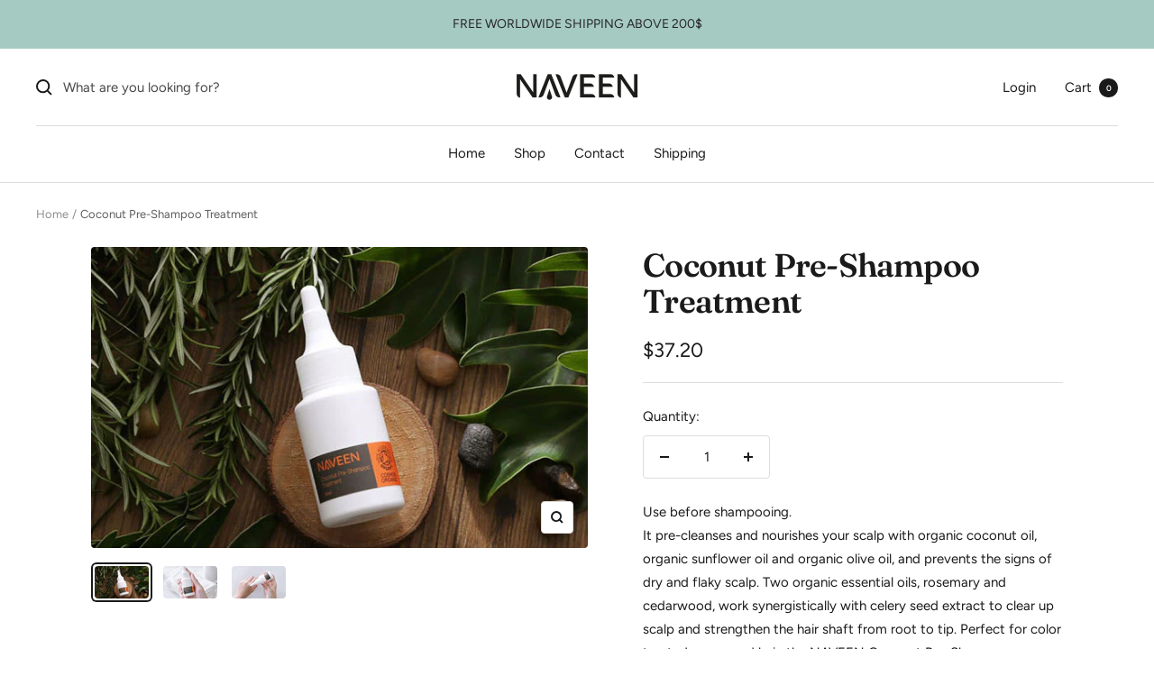

--- FILE ---
content_type: text/javascript; charset=utf-8
request_url: https://naveenorganic.com/products/coconut-pre-shampoo-treatment.js
body_size: 544
content:
{"id":7171782869129,"title":"Coconut Pre-Shampoo Treatment","handle":"coconut-pre-shampoo-treatment","description":"\u003cmeta charset=\"utf-8\"\u003e\u003cspan\u003eUse before shampooing.\u003c\/span\u003e\u003cbr\u003e\u003cspan\u003eIt pre-cleanses and nourishes your scalp with organic coconut oil, organic sunflower oil and organic olive oil, and prevents the signs of dry and flaky scalp. Two organic essential oils, rosemary and cedarwood, work synergistically with celery seed extract to clear up scalp and strengthen the hair shaft from root to tip. Perfect for color treated or permed hair, the NAVEEN Coconut Pre-Shampoo Treatment locks in and protects color while conditioning and moisturizing your hair.\u003c\/span\u003e","published_at":"2023-03-17T10:39:24+08:00","created_at":"2023-03-16T17:54:30+08:00","vendor":"naveenorganic","type":"hair care","tags":["hair scalp"],"price":3720,"price_min":3720,"price_max":3720,"available":true,"price_varies":false,"compare_at_price":null,"compare_at_price_min":0,"compare_at_price_max":0,"compare_at_price_varies":false,"variants":[{"id":41187093643401,"title":"Default Title","option1":"Default Title","option2":null,"option3":null,"sku":"5","requires_shipping":true,"taxable":true,"featured_image":null,"available":true,"name":"Coconut Pre-Shampoo Treatment","public_title":null,"options":["Default Title"],"price":3720,"weight":100,"compare_at_price":null,"inventory_management":"shopify","barcode":"","requires_selling_plan":false,"selling_plan_allocations":[]}],"images":["\/\/cdn.shopify.com\/s\/files\/1\/0363\/7906\/6505\/products\/01-800x486.jpg?v=1679018881","\/\/cdn.shopify.com\/s\/files\/1\/0363\/7906\/6505\/products\/386a899d2899b145_800_486.png?v=1679020726","\/\/cdn.shopify.com\/s\/files\/1\/0363\/7906\/6505\/products\/03._800x486_13a9ba3e-ce33-406b-89b9-e26d20396863.jpg?v=1679020726"],"featured_image":"\/\/cdn.shopify.com\/s\/files\/1\/0363\/7906\/6505\/products\/01-800x486.jpg?v=1679018881","options":[{"name":"Title","position":1,"values":["Default Title"]}],"url":"\/products\/coconut-pre-shampoo-treatment","media":[{"alt":null,"id":23484587606153,"position":1,"preview_image":{"aspect_ratio":1.648,"height":364,"width":600,"src":"https:\/\/cdn.shopify.com\/s\/files\/1\/0363\/7906\/6505\/products\/01-800x486.jpg?v=1679018881"},"aspect_ratio":1.648,"height":364,"media_type":"image","src":"https:\/\/cdn.shopify.com\/s\/files\/1\/0363\/7906\/6505\/products\/01-800x486.jpg?v=1679018881","width":600},{"alt":null,"id":23484676767881,"position":2,"preview_image":{"aspect_ratio":1.646,"height":486,"width":800,"src":"https:\/\/cdn.shopify.com\/s\/files\/1\/0363\/7906\/6505\/products\/386a899d2899b145_800_486.png?v=1679020726"},"aspect_ratio":1.646,"height":486,"media_type":"image","src":"https:\/\/cdn.shopify.com\/s\/files\/1\/0363\/7906\/6505\/products\/386a899d2899b145_800_486.png?v=1679020726","width":800},{"alt":null,"id":23484587573385,"position":3,"preview_image":{"aspect_ratio":1.646,"height":486,"width":800,"src":"https:\/\/cdn.shopify.com\/s\/files\/1\/0363\/7906\/6505\/products\/03._800x486_13a9ba3e-ce33-406b-89b9-e26d20396863.jpg?v=1679020726"},"aspect_ratio":1.646,"height":486,"media_type":"image","src":"https:\/\/cdn.shopify.com\/s\/files\/1\/0363\/7906\/6505\/products\/03._800x486_13a9ba3e-ce33-406b-89b9-e26d20396863.jpg?v=1679020726","width":800}],"requires_selling_plan":false,"selling_plan_groups":[]}

--- FILE ---
content_type: text/javascript
request_url: https://naveenorganic.com/cdn/shop/t/14/assets/custom.js?v=167639537848865775061669154134
body_size: -574
content:
//# sourceMappingURL=/cdn/shop/t/14/assets/custom.js.map?v=167639537848865775061669154134
